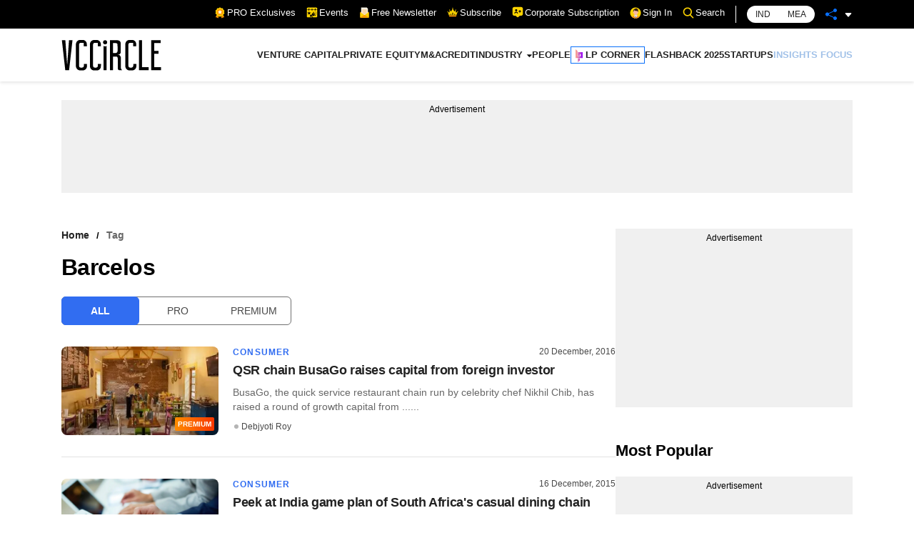

--- FILE ---
content_type: application/javascript; charset=utf-8
request_url: https://fundingchoicesmessages.google.com/f/AGSKWxUMKQRc_ylUN5FEDEI9uKtBQONzl1pzPtda0jMkE4MyJbZHNHZH6uXbfZPn-w7vnGZxIb0aghFQ8dGu89ampwmgMkZ9Ly_pUbGZ-I9nIxrGnyoGTmzoy2tKd3vRtqUwv7uZmTVvn2joQeZN7BfJ3HIVYtV1vqAuOke-G5onNAwh6fySuN8kPEGkWUwu/_/adtechscript./ad_blog./486x60_/oas_mjx._adtext_
body_size: -1283
content:
window['db84eaee-e170-4084-a2a3-3b8b1252d731'] = true;